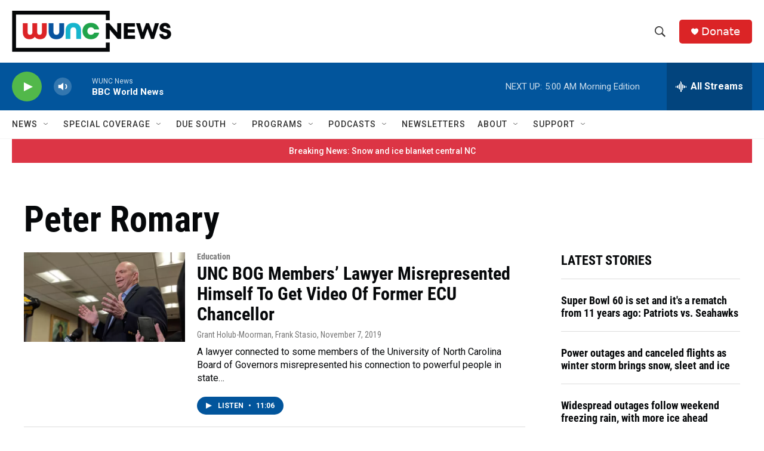

--- FILE ---
content_type: text/html; charset=utf-8
request_url: https://www.google.com/recaptcha/api2/aframe
body_size: 182
content:
<!DOCTYPE HTML><html><head><meta http-equiv="content-type" content="text/html; charset=UTF-8"></head><body><script nonce="IeO2oXXp1-ac7l-xh49UMQ">/** Anti-fraud and anti-abuse applications only. See google.com/recaptcha */ try{var clients={'sodar':'https://pagead2.googlesyndication.com/pagead/sodar?'};window.addEventListener("message",function(a){try{if(a.source===window.parent){var b=JSON.parse(a.data);var c=clients[b['id']];if(c){var d=document.createElement('img');d.src=c+b['params']+'&rc='+(localStorage.getItem("rc::a")?sessionStorage.getItem("rc::b"):"");window.document.body.appendChild(d);sessionStorage.setItem("rc::e",parseInt(sessionStorage.getItem("rc::e")||0)+1);localStorage.setItem("rc::h",'1769408647866');}}}catch(b){}});window.parent.postMessage("_grecaptcha_ready", "*");}catch(b){}</script></body></html>